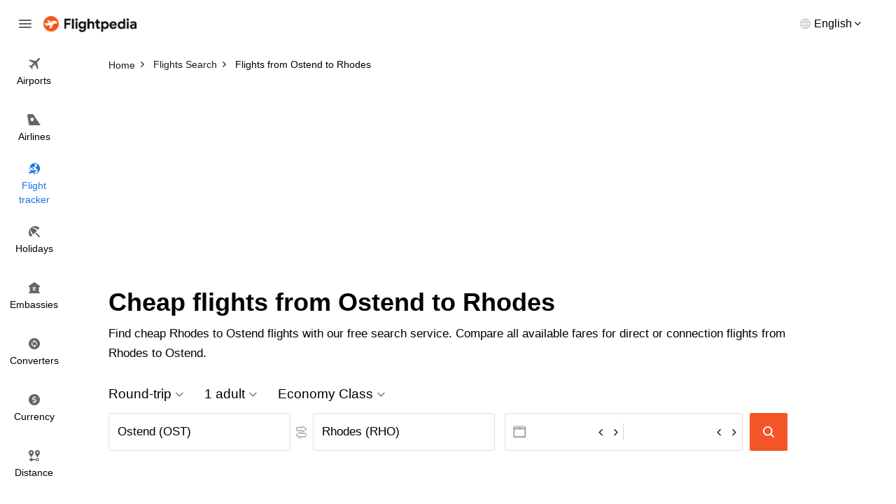

--- FILE ---
content_type: text/html; charset=utf-8
request_url: https://www.flightpedia.org/flights-from-ostend-to-rhodes.html
body_size: 3582
content:
<!DOCTYPE html>
<html lang="en">
<head>  
  <meta http-equiv="Content-Type" content="text/html; charset=UTF-8" />
  <meta name="viewport" content="width=device-width, initial-scale=1">
  <title>Cheap Flights from Ostend to Rhodes from 220 USD</title>
  <meta name="description" content="Book flights from Ostend (OST) to Rhodes (RHO). Find the best rates with real-time schedules. Book Online Today!">
  <meta name="keywords" content="cheap flights from Ostend to Rhodes, cheap flights from OST to RHO" />
  <link rel="canonical" href="https://www.flightpedia.org/flights-from-ostend-to-rhodes.html" />
  <link rel="shortcut icon" href="https://www.flightpedia.org/favicon.ico" type="image/x-icon">
  <link rel="icon" href="https://www.flightpedia.org/favicon.ico" type="image/x-icon">
  <link rel="apple-touch-icon" href="https://www.flightpedia.org/apple-icon.png"/>
  <link rel="apple-touch-icon" sizes="57x57" href="https://www.flightpedia.org/static/images/apple-icon-57x57.png">
  <link rel="apple-touch-icon" sizes="60x60" href="https://www.flightpedia.org/static/images/apple-icon-60x60.png">
  <link rel="apple-touch-icon" sizes="72x72" href="https://www.flightpedia.org/static/images/apple-icon-72x72.png">
  <link rel="apple-touch-icon" sizes="76x76" href="https://www.flightpedia.org/static/images/apple-icon-76x76.png">
  <link rel="apple-touch-icon" sizes="114x114" href="https://www.flightpedia.org/static/images/apple-icon-114x114.png">
  <link rel="apple-touch-icon" sizes="120x120" href="https://www.flightpedia.org/static/images/apple-icon-120x120.png">
  <link rel="apple-touch-icon" sizes="144x144" href="https://www.flightpedia.org/static/images/apple-icon-144x144.png">
  <link rel="apple-touch-icon" sizes="152x152" href="https://www.flightpedia.org/static/images/apple-icon-152x152.png">
  <link rel="apple-touch-icon" sizes="180x180" href="https://www.flightpedia.org/static/images/apple-icon-180x180.png">
  <link rel="icon" type="image/png" sizes="192x192"  href="https://www.flightpedia.org/static/images/android-icon-192x192.png">
  <link rel="icon" type="image/png" sizes="32x32" href="https://www.flightpedia.org/static/images/favicon-32x32.png">
  <link rel="icon" type="image/png" sizes="96x96" href="https://www.flightpedia.org/static/images/favicon-96x96.png">
  <link rel="icon" type="image/png" sizes="16x16" href="https://www.flightpedia.org/static/images/favicon-16x16.png">
  <link rel="manifest" href="https://www.flightpedia.org/static/images/manifest.json">
  <link rel="stylesheet" href="/static/CACHE/css/output.ce03cc1e8d55.css" type="text/css">
  </head>
<body>
<header class="h">
    <div class="container-fluid">
        <div class="h_w">
            <span class="h_bars ic ic-bars js-bars"></span>
            <a href="/" class="h_a"><img src="/static/images/logo.png" alt="Flightpedia.org" width="133px" height="23px"></a>
            <div class="h_l">
                <div class="h_lt"><span>English</span></div>
                <ul class="h_ls">
                    <li><a href="#">International</a></li>
                    <li><a href="#">Deutsch</a></li>
                    <li><a href="#">Español</a></li>
                    <li><a href="#">Français</a></li>
                    <li><a href="#">Dansk</a></li>
                    <li><a href="#">Italiano</a></li>
                    <li><a href="#">Nederlands</a></li>
                </ul>
            </div>
        </div>
    </div>
    <nav class="n">
        <ul class="n_m">
            <li ><a href="/airports.html"><i class="ic ic-flight"></i> <span>Airports</span></a></li>
            <li ><a href="/airlines.html"><i class="ic ic-airline"></i> <span>Airlines</span></a></li>
            <li class="active"><a href="/flight-status.html"><i class="ic ic-tracker"></i> <span>Flight <br>tracker</span></a></li>
            <li ><a href="/holiday.html"><i class="ic ic-holiday"></i> <span>Holidays</span></a></li>
            <li ><a href="/embassy.html"><i class="ic ic-embassy"></i> <span>Embassies</span></a></li>
            <li ><a href="/convert.html"><i class="ic ic-converter"></i> <span>Converters</span></a></li>
            <li ><a href="/currency.html"><i class="ic ic-currency"></i> <span>Currency</span></a></li>
            <li ><a href="/flight-distance.html"><i class="ic ic-distance"></i> <span>Distance</span></a></li>
        </ul>
    </nav>
</header>
<div class="u">
    <a href="/" class="u_a"><img src="/static/images/logo.png" alt="Flightpedia" width="133px" height="23px"></a>
    <ul class="n_m">
        <li ><a href="/airports.html"><i class="ic ic-flight"></i> <span>Airports</span></a></li>
        <li ><a href="/airlines.html"><i class="ic ic-airline"></i> <span>Airlines</span></a></li>
        <li class="active"><a href="/flight-status.html"><i class="ic ic-tracker"></i> <span>Flight <br>tracker</span></a></li>
        <li ><a href="/holiday.html"><i class="ic ic-holiday"></i> <span>Holidays</span></a></li>
        <li ><a href="/embassy.html"><i class="ic ic-embassy"></i> <span>Embassies</span></a></li>
        <li ><a href="/convert.html"><i class="ic ic-converter"></i> <span>Converters</span></a></li>
        <li ><a href="/currency.html"><i class="ic ic-currency"></i> <span>Currency</span></a></li>
        <li ><a href="/flight-distance.html"><i class="ic ic-distance"></i> <span>Distance</span></a></li>
    </ul>
</div>

<main class="main-content">
  
<div class="breadcrumb-box">
	<div class="container">
		<ol class="breadcrumb clear-fix" vocab="https://schema.org/" typeof="BreadcrumbList">
			<li property="itemListElement" typeof="ListItem">
				<a class="crumb_link" href="https://www.flightpedia.org" property="item" typeof="WebPage"><span property="name">Home</span></a><meta property="position" content="1">
			</li>
			<li property="itemListElement" typeof="ListItem">
				<a class="crumb_link" href="https://www.flightpedia.org/search.html" property="item" typeof="WebPage"><span property="name">Flights Search</span></a><meta property="position" content="2">
			</li>
			<li class="active" property="itemListElement" typeof="ListItem">
				<span property="name">Flights from Ostend to Rhodes</span><meta property="position" content="3">
			</li>
		</ol>
	</div>
</div>
<div class="container">
<ins class="adsbygoogle"
     style="display:block"
     data-ad-client="ca-pub-1483918455930612"
     data-ad-slot="7574881828"
     data-ad-format="auto"></ins>
<script>
(adsbygoogle = window.adsbygoogle || []).push({});
</script>
</div>
<div class="s s1">
	<div class="container">
		<h1 class="s1_t">Cheap flights from Ostend to Rhodes</h1>
		<p class="s1_o">Find cheap Rhodes  to Ostend  flights with our free search
		service. Compare all available fares for direct or connection flights from Rhodes to Ostend.</p>
		<form action="/flight-search.html" method="post" class="s1_f"><input type="hidden" name="csrfmiddlewaretoken" value="FEInFvTTmWKRRdhlb98MRoJNufISSO2YVQBffxxlFW9grCH7z7eBYJPFcIuQglSu">
<div class="s1_r">
<div class="s1_ri">
<div class="s1_rt js-c1">Round-trip</div>
<div class="s1_rs s1_rsc s1_r1">
    <ul>
        <li class="oneWay ">One-way</li>
        <li class="roundTrip active">Round-trip</li>
    </ul>
</div>
</div>
<div class="s1_ri">
<div class="s1_rt js-c2" id="number">1 adult</div>
<div class="s1_rs s1_n s1_r2">
    <table class="s1_tb">
        <tr>
            <td>Adults <span>12 years or over</span></td>
            <td>
                <div class="s1_k clear-fix">
                    <span class="minus" data="adult"><svg width="16" height="16" viewBox="0 0 24 24" focusable="false" class="s1_kc"><path d="M20 13H4v-2h16v2z"></path></svg></span>
                    <span id="txtadult">1</span>
                    <span class="plus" data="adult"><svg width="16" height="16" viewBox="0 0 24 24" focusable="false" class="s1_kc"><path d="M20 13h-7v7h-2v-7H4v-2h7V4h2v7h7v2z"></path></svg></span>
                </div>
            </td>
        </tr>
        <tr>
            <td>Children <span>2-11 years</span></td>
            <td>
                <div class="s1_k clear-fix">
                    <span class="minus" data="children"><svg width="16" height="16" viewBox="0 0 24 24" focusable="false" class="s1_kc"><path d="M20 13H4v-2h16v2z"></path></svg></span>
                    <span id="txtchildren">0</span>
                    <span class="plus" data="children"><svg width="16" height="16" viewBox="0 0 24 24" focusable="false" class="s1_kc"><path d="M20 13h-7v7h-2v-7H4v-2h7V4h2v7h7v2z"></path></svg></span>
                </div>
            </td>
        </tr>
        <tr>
            <td>Infants <span>0-23 months</span></td>
            <td>
                <div class="s1_k clear-fix">
                    <span class="minus" data='infant'><svg width="16" height="16" viewBox="0 0 24 24" focusable="false" class="s1_kc"><path d="M20 13H4v-2h16v2z"></path></svg></span>
                    <span id="txtinfant">0</span>
                    <span class="plus" data='infant'><svg width="16" height="16" viewBox="0 0 24 24" focusable="false" class="s1_kc"><path d="M20 13h-7v7h-2v-7H4v-2h7V4h2v7h7v2z"></path></svg></span>
                </div>
            </td>
        </tr>
    </table>
    <div class="s1_e">
        <span class="s1_ex">Cancel</span>
        <span class="s1_ey">Done</span>
    </div>
</div>
</div>
<div class="s1_ri">
<div class="s1_rt js-c3">Economy Class</div>
<input type="hidden" id="type" name="type" value="Y"/>
<div class="s1_rs s1_rsc s1_r3">
    <ul>
        <li class="active">Economy Class</li>
        <li>Business Class</li>
    </ul>
</div>
</div>
</div>
<div class="s1_fm">
<div class="s1_g clear-fix">
<div class="s1_gc s1_g1">
    <div class="form-group autocomplete">
        <i class="ic ic-back s1_sx hide"></i>
        <input type="text" id="fromairport" name="fromairport" class="form-control js-from" value="Ostend (OST)" placeholder="Where from?">
        <input type="hidden" id="way" name="way"  value="2">
    </div>
</div>
<div class="s1_gc s1_g1">
    <div class="form-group autocomplete">
        <i class="ic ic-back s1_sx hide"></i>
        <span class="s1_fz"><i class="ic ic-exchange"></i></span>
        <input type="text" id="toairport" name="toairport" class="form-control js-to" value="Rhodes (RHO)" placeholder="Where to?">
    </div>
</div>
<div class="s1_gc s1_g2">
    <div class="s1_d">
        <div class="s1_dm">
            <div class="s1_di">
                <i class="s1_dj ic ic-calendar"></i>
                <input type="text" value="" readonly="true" id="dd" name="departuredate" class="form-control" aria-label="Departure Date" >
                <div class="s1_dc">
                    <div class="s1_dk"><i class="fa fa-angle-left"></i></div>
                    <div class="s1_dk"><i class="fa fa-angle-right"></i></div>
                </div>
                <div class="s1_s s1_sd s1_dd">
                    <div class="s1_sh hidden-lg hidden-lg">
                        <i class="ic ic-back s1_sx"></i>
                        <span>Round-trip</span>
                    </div>
                    <div id="s1_dd"></div>
                    <div class="s1_se"><span class="btn btn-1 js-done">Done</span></div>
                </div>
            </div>
            <div class="s1_di ">
                <input type="text" name="returndate" id="rd" class="form-control" value="" aria-label="Return Date" readonly="true">
                <div class="s1_dc">
                    <div class="s1_dk"><i class="fa fa-angle-left"></i></div>
                    <div class="s1_dk"><i class="fa fa-angle-right"></i></div>
                </div>
                <div class="s1_s s1_sd s1_rd">
                    <div class="s1_sh hidden-lg hidden-lg">
                        <i class="ic ic-back s1_sx"></i>
                        <span>Round-trip</span>
                    </div>
                    <div id="s1_rd"></div>
                    <div class="s1_se"><span class="btn btn-1 js-done">Done</span></div>
                </div>
            </div>
        </div>
    </div>
</div>
</div>
<button class="btn btn-1 btn-block s1_btn" aria-label="Search"><span>Search</span><i class="ic ic-search"></i></button>
</div>
<input type="hidden" id="adult" name="adult" value="1"/>
<input type="hidden" id="children" name="children" value="0"/>
<input type="hidden" id="infant" name="infant" value="0"/>
</form>

	</div>
</div>

<section class="s s2">
	<div class="container">
		<div class="s_h">
			<h2 class="s_t">Ostend to Rhodes flight schedules</h2>
		</div>
		<div class="s2_m">
			<div class="table-responsive js-scroll-x">
				<table class="s2_tb">
					<tr>
						<th>Flight</th>
						<th>Departure Date</th>
						<th>Arrival Date</th>
						<th>Price</th>
						<th>Duration</th>
						<th>Number of stops</th>
						<th>Updated</th>
					</tr>
					
				</table>
			</div>
		</div>
	</div>
</section>

<section class="s s2">
	<div class="container">
		<div class="s_h">
			<h2 class="s_t">Ostend to Rhodes flight status</h2>
		</div>
		<div class="s2_m">
			<div class="table-responsive js-scroll-x">
				<table class="s2_tb">
					<tr>
						<th>Flight</th>
						<th>Origin</th>
						<th>Destination</th>
						<th>Departure</th>
						<th>Arrival</th>
						<th>Equip</th>
					</tr>
					
					<tr>
						<td><a href="/flight-status/tb2371.html" title="TB 2371 Flight Status">TB2371</a></td>
						<td>Ostend (OST)</td>
						<td>Rhodes (RHO)</td>
						<td>7:05 a.m.</td>
						<td>11:45 a.m.</td>
						<td>B738</td>
					</tr>
					
					<tr>
						<td><a href="/flight-status/tb2833.html" title="TB 2833 Flight Status">TB2833</a></td>
						<td>Ostend (OST)</td>
						<td>Rhodes (RHO)</td>
						<td>3:40 p.m.</td>
						<td>8:15 p.m.</td>
						<td>73H</td>
					</tr>
					
					<tr>
						<td><a href="/flight-status/tb6727.html" title="TB 6727 Flight Status">TB6727</a></td>
						<td>Ostend (OST)</td>
						<td>Rhodes (RHO)</td>
						<td>2:30 p.m.</td>
						<td>7:05 p.m.</td>
						<td>73H</td>
					</tr>
					
				</table>
			</div>
		</div>
	</div>
</section>


<section class="s s2">
	<div class="container">
		<div class="s_h">
			<h2 class="s_t">Popular Flights Searchs</h2>
		</div>
		<div class="s2_m">
			<ul class="s2_tabs clear-fix tabs">
				<li class="active" data-tab="tab-c1"><span>Domestic Destinations</span></li>
				<li data-tab="tab-c2"><span>International Destinations</span></li>
			</ul>
			<div class="s2_d">
				<div class="s2_dc tab-content active" id="tab-c1">
					<ul class="s2_l clear-fix">
						
						<li>
							<a href="/flights-from-ostend-to-brussels.html" title="Flights from Ostend to Brussels">Flights from Ostend to Brussels</a>
						</li>
						

					</ul>
				</div>
				<div class="s2_dc tab-content" id="tab-c2">
					<ul class="s2_l clear-fix">
						
						<li>
							<a href="/flights-from-ostend-to-malaga.html" title="Flights from Ostend to Malaga">Flights from Ostend to Malaga</a>
						</li>
						
						<li>
							<a href="/flights-from-ostend-to-alicante.html" title="Flights from Ostend to Alicante">Flights from Ostend to Alicante</a>
						</li>
						
						<li>
							<a href="/flights-from-ostend-to-tenerife.html" title="Flights from Ostend to Tenerife">Flights from Ostend to Tenerife</a>
						</li>
						
						<li>
							<a href="/flights-from-ostend-to-barcelona.html" title="Flights from Ostend to Barcelona">Flights from Ostend to Barcelona</a>
						</li>
						
						<li>
							<a href="/flights-from-ostend-to-gran-canaria.html" title="Flights from Ostend to Gran Canaria">Flights from Ostend to Gran Canaria</a>
						</li>
						
						<li>
							<a href="/flights-from-ostend-to-antalya.html" title="Flights from Ostend to Antalya">Flights from Ostend to Antalya</a>
						</li>
						
						<li>
							<a href="/flights-from-ostend-to-palma.html" title="Flights from Ostend to Palma">Flights from Ostend to Palma</a>
						</li>
						
						<li>
							<a href="/flights-from-ostend-to-ibiza.html" title="Flights from Ostend to Ibiza">Flights from Ostend to Ibiza</a>
						</li>
						
					</ul>
				</div>
			</div>
		</div>
	</div>
</section>

</main>
<footer class="f">
    <div class="container">
        <div class="f_w">
            <ul class="f_n">
                <li><a href="/page/about-us.html">About us</a></li>
                <li><a href="/page/terms-and-conditions.html">Terms and conditions</a></li>
                <li><a href="/contact.html">Feedback</a></li>
                <li><a href="/contact.html">Contact us</a></li>
            </ul>
            <p class="f_e">Disclaimers: Flightpedia is a flight search engine, not a booking agency. Should you have any questions regarding your flight booking, kindly contact your airline or travel agency for assistance.</p>
        </div>
    </div>
</footer>
<script src="/static/CACHE/js/output.03f2f1a3d871.js"></script>
<script data-ad-client="ca-pub-1483918455930612" async src="https://pagead2.googlesyndication.com/pagead/js/adsbygoogle.js"></script>
<script async src="https://www.googletagmanager.com/gtag/js?id=G-LHB3YYGL5R"></script>
<script>
  window.dataLayer = window.dataLayer || [];
  function gtag(){dataLayer.push(arguments);}
  gtag('js', new Date());

  gtag('config', 'G-LHB3YYGL5R');
</script>
</body>
</html>


--- FILE ---
content_type: text/html; charset=utf-8
request_url: https://www.google.com/recaptcha/api2/aframe
body_size: 268
content:
<!DOCTYPE HTML><html><head><meta http-equiv="content-type" content="text/html; charset=UTF-8"></head><body><script nonce="EXDUMGGB5m10lgbBQKm1Kw">/** Anti-fraud and anti-abuse applications only. See google.com/recaptcha */ try{var clients={'sodar':'https://pagead2.googlesyndication.com/pagead/sodar?'};window.addEventListener("message",function(a){try{if(a.source===window.parent){var b=JSON.parse(a.data);var c=clients[b['id']];if(c){var d=document.createElement('img');d.src=c+b['params']+'&rc='+(localStorage.getItem("rc::a")?sessionStorage.getItem("rc::b"):"");window.document.body.appendChild(d);sessionStorage.setItem("rc::e",parseInt(sessionStorage.getItem("rc::e")||0)+1);localStorage.setItem("rc::h",'1769658561120');}}}catch(b){}});window.parent.postMessage("_grecaptcha_ready", "*");}catch(b){}</script></body></html>

--- FILE ---
content_type: text/css
request_url: https://www.flightpedia.org/static/CACHE/css/output.ce03cc1e8d55.css
body_size: 7130
content:
@charset "UTF-8";/*!
 * Pikaday
 * Copyright © 2014 David Bushell | BSD & MIT license | http://dbushell.com/
 */.pika-single{z-index:9999;display:block;position:relative;color:#333;background:#fff;border:1px solid #ccc;border-bottom-color:#bbb;font-family:"Helvetica Neue",Helvetica,Arial,sans-serif}.pika-single:after,.pika-single:before{content:" ";display:table}.pika-single:after{clear:both}.pika-single.is-hidden{display:none}.pika-single.is-bound{position:absolute;box-shadow:0 5px 15px -5px rgba(0,0,0,.5)}.pika-lendar{float:left;width:240px;margin:8px}.pika-title{position:relative;text-align:center}.pika-label{display:inline-block;position:relative;z-index:9999;overflow:hidden;margin:0;padding:5px 3px;font-size:14px;line-height:20px;font-weight:700;background-color:#fff}.pika-title select{cursor:pointer;position:absolute;z-index:9998;margin:0;left:0;top:5px;filter:alpha(opacity=0);opacity:0}.pika-next,.pika-prev{display:block;cursor:pointer;position:relative;outline:0;border:0;padding:0;width:20px;height:30px;text-indent:20px;white-space:nowrap;overflow:hidden;background-color:transparent;background-position:center center;background-repeat:no-repeat;background-size:75% 75%;opacity:.5}.pika-next:hover,.pika-prev:hover{opacity:1}.is-rtl .pika-next,.pika-prev{float:left;background-image:url([data-uri])}.is-rtl .pika-prev,.pika-next{float:right;background-image:url([data-uri])}.pika-next.is-disabled,.pika-prev.is-disabled{cursor:default;opacity:.2}.is-disabled .pika-button,.is-outside-current-month .pika-button{opacity:.3;color:#999}.pika-select{display:inline-block}.pika-table{width:100%;border-collapse:collapse;border-spacing:0;border:0}.pika-table td,.pika-table th{width:14.285714285714286%;padding:0}.pika-table th{color:#999;font-size:12px;line-height:25px;font-weight:700;text-align:center}.pika-button{cursor:pointer;display:block;box-sizing:border-box;-moz-box-sizing:border-box;outline:0;border:0;margin:0;width:100%;padding:5px;color:#666;font-size:12px;line-height:15px;text-align:right;background:#f5f5f5}.is-disabled .pika-button,.is-selection-disabled{cursor:default;pointer-events:none}.pika-week{font-size:11px;color:#999}.is-today .pika-button{color:#3af;font-weight:700}.has-event .pika-button,.is-selected .pika-button{color:#fff;font-weight:700;background:#3af;box-shadow:inset 0 1px 3px #178fe5;border-radius:3px}.has-event .pika-button{background:#005da9;box-shadow:inset 0 1px 3px #0076c9}.is-disabled .pika-button,.is-inrange .pika-button{background:#D5E9F7}.is-endrange .pika-button{color:#fff;background:#3af;box-shadow:none;border-radius:3px}.pika-button:hover,.pika-row.pick-whole-week:hover .pika-button{color:#fff;background:#ff8000;box-shadow:none;border-radius:3px}.pika-table abbr{border-bottom:none;cursor:help}.pikaday__container{display:inline-block;position:relative}.pikaday__display,.pikaday__invisible{width:100%}.pikaday__display--native{pointer-events:none;cursor:pointer}.pikaday__display.is-invalid{background:rgba(255,0,0,.05)}.pikaday__invisible{opacity:0;color:transparent;background:0 0;border:none;box-shadow:none;position:absolute;display:block;left:0;top:0;height:100%;width:100%}.owl-carousel .owl-stage,.owl-carousel.owl-drag .owl-item{-ms-touch-action:auto;touch-action:auto}@charset "UTF-8";html,body,div,span,applet,object,iframe,h1,h2,h3,h4,h5,h6,p,blockquote,pre,a,abbr,acronym,address,big,cite,code,del,dfn,em,img,ins,kbd,q,s,samp,small,strike,strong,sub,sup,tt,var,b,u,i,center,dl,dt,dd,ol,ul,li,fieldset,form,label,legend,table,caption,tbody,tfoot,thead,tr,th,td,article,aside,canvas,details,embed,figure,figcaption,footer,header,hgroup,menu,nav,output,ruby,section,summary,time,mark,audio,video{margin:0;padding:0;border:0;font-size:100%;font:inherit;vertical-align:baseline}article,aside,details,figcaption,figure,footer,header,hgroup,menu,nav,section{display:block}body{line-height:1}ol,ul{list-style:none}blockquote,q{quotes:none}blockquote:before,blockquote:after,q:before,q:after{content:'';content:none}table{border-collapse:collapse;border-spacing:0}:root{font-size:12px}body{margin:0;font-family:Helvetica,Arial,"Helvetica Neue",sans-serif;font-style:normal;color:#000;font-size:1.4rem;line-height:1.7;font-weight:400;text-align:left;background-color:#fff}h1,h2,h3,h4,h5,h6{font-weight:700;line-height:1.2;color:#000;margin:0 0 15px}p,ul,ol{margin:0 0 1.2rem}ul li + li,ol li + li{margin-top:4px}a{color:rgb(26,115,232);text-decoration:none}a:hover{color:#f35527;text-decoration:none}a:hover,a:focus,input:focus,textarea:focus,button:focus,select:focus{outline:none!important}strong,b,.text-bold,th,dt{font-weight:700}em,i{font-style:italic}.z_11{font-size:1.1rem}.z_12{font-size:1.2rem}.z_13{font-size:1.3rem}.z_14{font-size:1.4rem}.z_15{font-size:1.5rem}.z_16{font-size:1.6rem}.z_18{font-size:1.8rem}.z_20{font-size:2rem}.z_22{font-size:2.2rem}.z_24{font-size:2.4rem}.z_30{font-size:3rem}body{margin:0;padding:0}*,*:before,*:after{box-sizing:border-box}.container,.container-fluid{padding-left:15px;padding-right:15px;position:relative}.container{max-width:1000px;margin:auto}.container-fluid{width:100%}.row{margin-left:-15px;margin-right:-15px}.row:after{content:'';display:table;clear:both}section,.s,main{display:block;position:relative;z-index:1}sub,sup{position:relative;font-size:75%;line-height:0;vertical-align:baseline}sup{top:-.5em}sub{bottom:-.25em}img{max-width:100%;height:auto;vertical-align:middle;border:0}.clear-fix:after,.container:after,.row:after{display:table;content:'';clear:both}.main-content{position:relative;z-index:1}.box-hidden{overflow:hidden}.lh1{line-height:1}.lh12{line-height:1.2}.lh14{line-height:1.4}.pull-left{float:left!important}.pull-right{float:right!important}.text-right{text-align:right}.text-left{text-align:left}.text-center{text-align:center}.inline-block{display:inline-block}.block,.show{display:block}.hide{display:none}.text-middle{display:inline-block;vertical-align:middle}.m0{margin:0!important}.mt0{margin-top:0!important}.pb0{padding-bottom:0!important}.pd0{padding:0!important}.pt5{padding-top:5px}.w100{width:100%!important}.zF{position:relative;overflow:hidden}.zF:before{content:'';display:block;position:fixed;width:100%;height:100%;left:0;right:0;top:0;overflow:hidden;background-color:rgba(0,0,0,0.3);z-index:999}@media (max-width:767px){.hidden-xs{display:none!important}}@media (min-width:768px) and (max-width:991px){.hidden-sm{display:none!important}}@media (min-width:992px) and (max-width:1199px){.hidden-md{display:none!important}}@media (min-width:1200px){.hidden-lg{display:none!important}}@font-face{font-family:'FontAwesome';src:url("/static/fonts/fontawesome-webfont.eot?v=4.7.0");src:url("/static/fonts/fontawesome-webfont.eot?#iefix&v=4.7.0") format("embedded-opentype"),url("/static/fonts/fontawesome-webfont.woff2?v=4.7.0") format("woff2"),url("/static/fonts/fontawesome-webfont.woff?v=4.7.0") format("woff"),url("/static/fonts/fontawesome-webfont.ttf?v=4.7.0") format("truetype"),url("/static/fonts/fontawesome-webfont.svg?v=4.7.0#fontawesomeregular") format("svg");font-weight:normal;font-style:normal;font-display:fallback}.fa{display:inline-block;font:normal normal normal 14px/1 FontAwesome;font-size:inherit;text-rendering:auto;-webkit-font-smoothing:antialiased;-moz-osx-font-smoothing:grayscale}.fa-angle-left:before{content:"\f104"}.fa-angle-right:before{content:"\f105"}.ic{display:inline-block;vertical-align:middle;background-image:url(/static/images/icons.png);background-repeat:no-repeat}.ic-bars{width:18px;height:12px;background-position:0 0;cursor:pointer}.ic-flight{width:16px;height:16px;background-position:-38px 0}.ic-airline{width:19px;height:16px;background-position:-56px 0}.ic-tracker{width:18px;height:16px;background-position:-76px 0}.ic-holiday{width:18px;height:16px;background-position:-94px 0}.ic-embassy{width:16px;height:16px;background-position:-113px 0}.ic-currency{width:16px;height:16px;background-position:-149px 0}.ic-converter{width:16px;height:16px;background-position:-131px 0}.ic-distance{width:16px;height:16px;background-position:-167px 0}.breadcrumb-box{z-index:99;position:relative}@media (max-width:1199px){.breadcrumb-box{padding-top:25px}}.breadcrumb{padding:20px 0;list-style:none;margin:0;white-space:nowrap;overflow-x:auto;display:flex;align-items:center}.breadcrumb>li{display:inline-block;margin:0;color:#000;font-size:1.2rem;line-height:1}.breadcrumb>li + li:before{content:'\f105';font-family:FontAwesome;display:inline-block;vertical-align:middle;margin-right:0.7rem;margin-left:0.7rem;font-style:normal;position:relative;top:-1px}.breadcrumb>li a{color:#1D1B1B}.breadcrumb>li a:hover{text-decoration:underline}.pikaday__container{width:100%}input[onfocus="blur();"]{cursor:pointer}.form-control,.pikaday__display{font-size:1.4rem;color:#000;box-shadow:none;display:block;width:100%;height:54px;padding:6px 12px;line-height:1.42857143;background-color:#fff;background-image:none;border:1px solid #e0e0e0;border-radius:2px}.form-label{display:inline-block;color:#777;margin-bottom:0.3rem}.form-control:focus{border-color:#000;outline:0;box-shadow:none}.form-control::-moz-placeholder{color:#8a8f99;opacity:1}.form-control:-ms-input-placeholder{color:#8a8f99}.form-control::-webkit-input-placeholder{color:#8a8f99}.form-control::-ms-expand{background-color:transparent;border:0}.form-control[disabled],fieldset[disabled] .form-control{cursor:not-allowed}textarea.form-control{height:auto;overflow:hidden}select.form-control{cursor:pointer}input[type="search"]{-webkit-appearance:none}.form-group{margin-bottom:25px}.has-feedback{position:relative}.has-feedback .form-control{padding-right:34.5px}.fc-feedback{position:absolute;top:0;right:0;z-index:2;display:flex;width:34px;height:40px;justify-content:center;align-items:center;pointer-events:none;color:rgba(119,119,119,0.4)}.has-feedback .form-label ~ .fc-feedback{top:24px}select.form-control{-webkit-appearance:none;-moz-appearance:none;appearance:none}.btn{height:54px;-webkit-transition:all 0.2s;-khtml-transition:all 0.2s;-moz-transition:all 0.2s;-ms-transition:all 0.2s;-o-transition:all 0.2s;transition:all 0.2s;display:inline-flex;justify-content:center;align-items:center;padding:0 2rem;border:none;cursor:pointer;text-decoration:none!important;font-size:1.4rem;border-radius:2px;font-weight:400}.btn-block{width:100%}.btn-1{background-color:#f35527;color:#fff}.btn-1:hover{background-color:#f36029;color:#fff}.btn-2{background-color:#f0f0f0;color:#323232}.btn-2:hover{background-color:#d9d9d9;color:#000}.btn-3{background-color:rgb(26,115,232);color:#fff}.btn-3:hover{background-color:#0f57ad;color:#fff}.tb{display:table;width:100%;list-style:none;padding:0;margin:0;border-collapse:collapse}.tb-cell{display:table-cell;vertical-align:middle}table{width:100%;border-spacing:0;border-collapse:collapse}table tr td,table tr th{text-align:left;padding:15px;vertical-align:top}.pika-single{border:none;display:flex;justify-content:space-between;width:100%}@media (max-width:991px){.pika-single{flex-wrap:wrap}}.pika-single.is-bound{box-shadow:none}.pika-lendar{width:calc(50% - 30px);margin:0}@media (max-width:991px){.pika-lendar{width:100%}}.pika-title{padding:8px 20px}.pika-table{margin:0 auto}.pika-table abbr{display:block;font-weight:normal;padding:0 5px 5px;font-size:1.4rem;color:#1D1B1B;text-decoration:none}.pika-table tr td,.pika-table tr th{text-align:center}.pika-label{font-size:1.6rem}.pika-button{background-color:transparent;color:#000;padding:13px 5px;font-size:1.4rem;text-align:center}@media (max-width:500px){.pika-button{padding-top:9px;padding-bottom:9px}}.pika-button:hover,.pika-row.pick-whole-week:hover .pika-button{color:rgb(26,115,232);background-color:transparent;border-radius:0}.is-disabled .pika-button{background-color:transparent;color:#000;opacity:1}.is-inrange .pika-button{background-color:transparent}.is-selected .pika-button{background-color:#eaeaea;color:#000;font-weight:normal;box-shadow:none;border-radius:0}.is-today .pika-button{color:rgb(26,115,232);font-weight:normal}.is-endrange .pika-button{background-color:#f35527;color:#fff!important;border-radius:0}.pika-prev,.pika-next{width:40px;height:40px;background-image:none;background-color:rgba(185,185,185,0.2);border-radius:50%;opacity:1;color:transparent;overflow:hidden;position:absolute;top:138px}.pika-prev:before,.pika-next:before{content:'';font-family:FontAwesome;font-size:2.4rem;color:#b9b9b9;position:absolute;left:-5px;top:7px}.pika-prev{left:-45px}.pika-prev:before{content:'\f104'}.pika-next{background-color:rgba(19,118,231,0.1);right:-45px}.pika-next:before{content:'\f105';color:rgb(26,115,232)}.pika-next.is-disabled,.pika-prev.is-disabled{opacity:1}.h{position:fixed;left:0;top:0;width:100%;background-color:#fff;z-index:999}@media (max-width:1199px){.h{border-bottom:1px solid #e6e6e6}}.h.fixed{box-shadow:0 4px 8px rgba(0,0,0,0.08)}.h .container-fluid{padding-left:0;padding-right:0}.h_w{position:relative;padding:20px 62px}@media (max-width:991px){.h_w{padding-left:50px;padding-right:15px}}.h_bars{position:absolute;left:27px;top:50%;-webkit-transform:translateY(-50%);-khtml-transform:translateY(-50%);-moz-transform:translateY(-50%);-ms-transform:translateY(-50%);-o-transform:translateY(-50%);transform:translateY(-50%)}@media (max-width:991px){.h_bars{left:15px}}.h_a{display:inline-block}.h_l{z-index:9;position:absolute;right:50px;top:50%;-webkit-transform:translateY(-50%);-khtml-transform:translateY(-50%);-moz-transform:translateY(-50%);-ms-transform:translateY(-50%);-o-transform:translateY(-50%);transform:translateY(-50%)}@media (max-width:991px){.h_l{right:15px}}.h_lt{font-size:1.3rem;line-height:1;cursor:pointer}@media (max-width:991px){.h_lt>span{display:none}}.h_lt:before,.h_lt:after{content:"";font-family:FontAwesome}.h_lt:after{content:"\f107";padding-left:3px;color:#000}@media (max-width:991px){.h_lt:after{display:none}}.h_lt:before{width:16px;height:16px;display:inline-block;background:url("/static/images/icons.png") no-repeat -20px 0;vertical-align:-3px;margin-right:5px}@media (max-width:991px){.h_lt:before{margin-right:0;background-position:-20px -18px}}.h_ls{width:208px;max-height:188px;overflow-y:auto;-webkit-overflow-scrolling:touch;padding-top:10px;padding-bottom:10px;position:absolute;top:calc(100% + 17px);right:0;z-index:9;margin-bottom:0;background-color:#fff;border-radius:2px;border:1px solid #ebebeb;box-shadow:0 0 9px rgba(0,0,0,0.1);display:none}@media (max-width:991px){.h_ls{width:150px;top:calc(100% + 14px)}}.h_ls::-webkit-scrollbar{width:6px}.h_ls::-webkit-scrollbar-track{background-color:#fff;-webkit-border-radius:6px;border-radius:6px}.h_ls::-webkit-scrollbar-thumb{-webkit-border-radius:6px;border-radius:6px;background:#c2c2c2}.h_ls li{margin:0}.h_ls li a{display:flex;align-items:center;color:#454545;height:34px;padding-left:13px;padding-right:13px;white-space:nowrap}.h_ls li a:hover{background-color:rgba(120,120,120,0.05)}@media (min-width:1200px){.n{z-index:999;position:fixed;left:0;top:64px;width:97px}}.n_m{margin-bottom:0;width:100%}@media (max-width:1199px){.n_m{padding-left:27px;padding-right:27px;white-space:nowrap;overflow-x:auto}}@media (max-width:991px){.n_m{padding-left:15px;padding-right:15px}}.n_m li{margin:0}@media (max-width:1199px){.n_m li{display:inline-block;margin-right:15px}.n_m li:last-child{margin-right:0}}.n_m li a{color:#000;align-items:center;display:flex;flex-direction:column;justify-content:center;text-align:center;min-height:80px;padding:8px;width:100%;font-size:1.2rem}@media (max-width:1199px){.n_m li a{min-height:inherit;padding:11px 0}.n_m li a .ic{display:none}}.n_m li a>span{padding-top:6px;line-height:1.4}@media (max-width:1199px){.n_m li a>span{padding-top:0}.n_m li a>span br{display:none}}.n_m li a:hover{background-color:#f1f3f4}.n_m li.active a{color:rgb(26,115,232)}@media (max-width:1199px){.n_m li.active a{color:#000;position:relative}.n_m li.active a:before{content:'';display:block;width:100%;height:2px;background-color:rgb(26,115,232);position:absolute;left:0;bottom:0}}.n_m li.active .ic-flight{width:16px;height:16px;background-position:-38px -18px}.n_m li.active .ic-airline{width:19px;height:16px;background-position:-56px -18px}.n_m li.active .ic-tracker{width:18px;height:16px;background-position:-76px -18px}.n_m li.active .ic-holiday{width:18px;height:16px;background-position:-94px -18px}.n_m li.active .ic-embassy{width:16px;height:16px;background-position:-113px -18px}.n_m li.active .ic-currency{width:16px;height:16px;background-position:-149px -18px}.n_m li.active .ic-converter{width:16px;height:16px;background-position:-131px -18px}.n_m li.active .ic-distance{width:16px;height:16px;background-position:-167px -18px}.u{position:fixed;left:0;top:0;z-index:99995;background-color:#fff;width:280px;-webkit-transform:translateX(-280px);transform:translateX(-280px);height:100%;padding-top:20px;padding-right:40px;will-change:visibility;visibility:hidden;overflow-y:auto;-webkit-overflow-scrolling:touch;overflow-x:hidden;-webkit-transition:transform 0.25s cubic-bezier(0.4,0,0.2,1),visibility 0s linear 0.25s;transition:transform 0.25s cubic-bezier(0.4,0,0.2,1),visibility 0s linear 0.25s}.u.show{-webkit-transform:translateX(0);transform:translateX(0);visibility:visible;-webkit-box-shadow:0 0 9px rgba(0,0,0,0.1);box-shadow:0 0 9px rgba(0,0,0,0.1);-webkit-transition:transform 0.25s cubic-bezier(0.4,0,0.2,1),visibility 0s linear 0s;transition:transform 0.25s cubic-bezier(0.4,0,0.2,1),visibility 0s linear 0s}.u_a{display:inline-block;margin-left:30px}.u .n_m{margin-top:20px;padding:0}.u .n_m li{display:block}.u .n_m li a{align-items:center;flex-direction:inherit;justify-content:flex-start;position:relative;line-height:1;padding:16px 30px 16px 68px;border-top-right-radius:23px;border-bottom-right-radius:23px;color:#000;min-height:inherit;font-size:1.4rem}.u .n_m li a>span{padding-top:0}.u .n_m li a .ic{position:absolute;left:30px;display:inline-block}.u .n_m li.active{color:rgb(26,115,232)}.u .n_m li.active a{background-color:#e8f0fe}.u .n_m li.active a:before{display:none}.u_m{margin-bottom:0}.u_m li a{display:flex;align-items:center;position:relative;line-height:1;padding:16px 30px 16px 68px;border-top-right-radius:23px;border-bottom-right-radius:23px;color:#000}.u_m li a .ic{position:absolute;left:30px}.u_m li a:hover{background-color:#f1f3f4}.u_m li.active a{background-color:#e8f0fe;color:rgb(26,115,232)}.main-content{padding-top:65px}@media (max-width:1199px){.main-content{padding-top:103px}}.f{border-top:1px solid #ebebeb;padding-top:30px;padding-bottom:40px}.f_w{text-align:center;max-width:830px;margin:0 auto}.f_n{margin-bottom:0}.f_n li{display:inline-block;margin:0 0 5px}.f_n li + li:before{content:'•';color:#000;font-size:1rem;padding-left:8px;padding-right:8px}@media (max-width:767px){.f_n li + li:before{padding-left:5px;padding-right:5px}}.f_e{color:#1D1B1B;margin:10px 0 0}.ic-search{width:16px;height:16px;background-position:-225px 0}.ic-exchange{width:16px;height:19px;background-position:-186px 0}.ic-calendar{width:19px;height:19px;background-position:-204px 0}.ic-back{width:25px;height:18px;background-position:-260px 0}.s{padding:35px 0}@media (max-width:991px){.s{padding-top:26px;padding-bottom:26px}}.s_h{margin-bottom:15px}.s_t{margin-bottom:0;font-size:2.4rem;font-weight:400}@media (max-width:991px){.s_t{font-size:1.8rem;font-weight:700}}.s_o{margin:7px 0 0}.zFull{z-index:99999}.s1{padding-top:10px;z-index:2}@media (max-width:1199px){.s1{padding-top:0}}@media (min-width:992px){.s1_btn{width:54px;position:absolute;right:0;top:0;padding:0}.s1_btn>span{display:none}}@media (max-width:991px){.s1_btn{font-size:1.6rem}.s1_btn>.ic{display:none}}.s1_t{font-size:3rem;font-weight:700;margin-bottom:25px}@media (max-width:991px){.s1_t{font-size:2.4rem}}.s1_o{margin-top:-15px;margin-bottom:28px}.s1_r{display:flex;align-items:center}.s1_ri{display:inline-block;margin-right:30px;position:relative}@media (max-width:350px){.s1_ri{margin-right:15px}}.s1_ri:last-child{margin-right:0}.s1_rt{cursor:pointer;font-size:1.6rem}.s1_rt:after{content:'\f107';font-family:FontAwesome;color:#787878;padding-left:5px;vertical-align:-1px}.s1_rs{background-color:#fff;box-shadow:0 0 9px rgba(0,0,0,0.1);position:absolute;left:0;top:calc(100% + 10px);z-index:19;border-radius:3px;display:none}.s1_rsc{min-width:150px;padding-top:11px;padding-bottom:11px}.s1_rsc ul{margin-bottom:0}.s1_rsc ul li{margin:0;line-height:1;padding:11px 15px 11px 40px;cursor:pointer;position:relative;white-space:nowrap}.s1_rsc ul li:hover,.s1_rsc ul li.active{background-color:rgba(205,205,205,0.1)}.s1_rsc ul li:hover:before,.s1_rsc ul li.active:before{content:'';display:inline-block;width:15px;height:12px;background:url("/static/images/icons.png") no-repeat -243px 0;position:absolute;left:12px;top:12px}.s1_n{width:300px;padding-top:10px;padding-left:20px;padding-right:20px}@media (max-width:450px){.s1_r2{width:252px;padding-left:14px;padding-right:14px;left:50%;-webkit-transform:translateX(-50%);-khtml-transform:translateX(-50%);-moz-transform:translateX(-50%);-ms-transform:translateX(-50%);-o-transform:translateX(-50%);transform:translateX(-50%)}}@media (max-width:420px){.s1_r3{left:inherit;right:0}}.s1_tb tr td{line-height:1.3;padding:14px 0;vertical-align:middle}.s1_tb tr td:first-child span{display:block;color:#000;font-size:1.2rem}.s1_tb tr td:last-child{text-align:right}.s1_k{display:inline-flex}.s1_k>span{display:flex;justify-content:center;align-items:center}.s1_k>span:first-child,.s1_k>span:last-child{cursor:pointer;border:1px solid rgba(201,201,201,0.7);background-color:#fff;border-radius:2px;width:32px;height:32px}.s1_k>span:nth-child(2){width:34px;font-size:1.8rem}.s1_k>span.disabled{background-color:rgba(201,201,201,0.3);border-color:rgba(201,201,201,0.3);cursor:auto}.s1_k>span.disabled .s1_kc{color:#000}.s1_kc{color:rgb(26,115,232);fill:currentColor;flex-shrink:0}.s1_e{padding-top:18px;padding-bottom:18px;border-top:1px solid rgba(204,204,204,0.5);margin-top:10px;text-align:right}.s1_e>span{cursor:pointer;text-transform:uppercase;font-weight:700}.s1_ex{color:#989898}.s1_ey{color:rgb(26,115,232);margin-left:24px}.s1_fm{min-height:54px;position:relative;margin-top:10px}@media (min-width:992px){.s1_fm{padding-right:64px}}.s1_fm .form-group{margin-bottom:0;position:relative}.s1_fm .form-group.active{position:fixed;left:0;top:0;background-color:#fff;width:100%;height:100%;z-index:99;overflow-y:auto;-webkit-overflow-scrolling:touch}.s1_fm .form-group.active .form-control{border:none;border-bottom:1px solid rgba(153,153,153,0.5);border-radius:0;height:69px;padding-left:54px;padding-right:15px}.s1_fm .form-group.active .s1_sx{top:24px}.s1_g{margin-left:-7px;margin-right:-7px}.s1_gc{float:left;padding-left:7px;padding-right:7px;min-height:54px}@media (max-width:991px){.s1_gc{margin-bottom:15px}}.s1_gc:nth-child(1){padding-right:16px}.s1_gc:nth-child(2){padding-left:16px}.s1_g1{width:30.762%}@media (max-width:991px){.s1_g1{width:50%}}.s1_g2{width:38.476%}@media (max-width:991px){.s1_g2{width:100%}}.s1_fz{position:absolute;top:0;right:100%;display:flex;align-items:center;justify-content:center;height:54px;width:32px;z-index:9;cursor:pointer}.s1_d{border:1px solid #e0e0e0;border-radius:2px;position:relative}.s1_d .form-control{border-color:transparent;background-color:transparent;margin:-1px;width:calc(100% + 1px);padding-right:50px}.s1_d .form-control:focus{border-color:#000}.s1_dj{position:absolute;left:11px;top:17px;z-index:3}.s1_dm{display:flex}.s1_dm.merge .s1_di{width:100%}.s1_dm.merge .s1_di:last-child{display:none}.s1_di{width:50%;position:relative}.s1_di:first-child .form-control{padding-left:37px}.s1_di + .s1_di:before{content:'';display:inline-block;width:1px;height:24px;background-color:rgba(120,120,120,0.3);position:absolute;left:-1px;top:14px}.s1_dc{position:absolute;right:0;top:0;display:flex}.s1_dk{width:22px;height:52px;display:flex;align-items:center;justify-content:center;cursor:pointer;border-radius:2px}.s1_dk:hover{background-color:rgba(120,120,120,0.05)}.s1_s{background-color:#fff;position:absolute;left:0;top:calc(100% + 10px);z-index:29;box-shadow:0 0 9px rgba(0,0,0,0.1);border-radius:3px}.s1_sn{min-width:450px;padding-top:30px;padding-bottom:30px;margin-bottom:0}@media (max-width:991px){.s1_sn{width:100%;min-width:inherit;padding:0;box-shadow:none;top:70px}}.s1_sn li{margin:0;cursor:pointer;padding:10px 75px 10px 35px;color:#000;line-height:1.5;position:relative}@media (max-width:991px){.s1_sn li{padding-left:27px}}.s1_sn li>strong{display:block;color:#000;font-size:1.6rem}.s1_sn li:after{content:attr(data-code);text-transform:uppercase;position:absolute;right:33px;bottom:10px;color:#000}.s1_sn li:hover{background-color:rgba(205,205,205,0.1)}.s1_sd{display:none;padding:17px 40px}@media (min-width:992px){.s1_sd{width:678px;left:50%;-webkit-transform:translateX(-50%);-khtml-transform:translateX(-50%);-moz-transform:translateX(-50%);-ms-transform:translateX(-50%);-o-transform:translateX(-50%);transform:translateX(-50%)}}@media (max-width:991px){.s1_sd{width:100%;height:100%;position:fixed;top:0;padding-left:27px;padding-right:27px;padding-top:88px;padding-bottom:88px;overflow-y:auto;-webkit-overflow-scrolling:touch}.s1_sd .pika-prev,.s1_sd .pika-next{display:none}}@media (max-width:380px){.s1_sd{padding-left:15px;padding-right:15px}}.s1_se{padding-top:20px;text-align:right;margin-top:20px;padding-bottom:3px;border-top:1px solid #e3e3e3}@media (max-width:991px){.s1_se{position:fixed;left:0;bottom:0;width:100%;background-color:#fff;z-index:99993;padding-bottom:20px;padding-left:15px;padding-right:15px}}.s1_se>.btn-1{height:40px;width:90px;font-size:1.6rem}.s1_sh{position:fixed;width:100%;left:0;top:0;height:69px;display:flex;align-items:center;border-bottom:1px solid rgba(153,153,153,0.5);padding-left:55px;font-size:1.6rem;font-weight:700;background-color:#fff;z-index:99993}.s1_sx{position:absolute;left:15px}.s1_sx.hide{display:none}.s2_di{border-bottom:1px solid #e6e6e6}.s2_dh{padding:20px 40px 20px 0;position:relative;margin-bottom:0;cursor:pointer;color:#343434;font-weight:400}@media (max-width:991px){.s2_dh{padding-top:16px;padding-bottom:16px}}.s2_dh:after{content:'\f107';color:#9a9999;font-size:1.6rem;font-family:FontAwesome;position:absolute;right:14px;top:50%;-webkit-transform:translateY(-50%);-khtml-transform:translateY(-50%);-moz-transform:translateY(-50%);-ms-transform:translateY(-50%);-o-transform:translateY(-50%);transform:translateY(-50%);font-weight:400}.s2_dh.active{font-weight:700}.s2_dh.active:after{content:'\f106'}.s2_db{display:none;color:#1D1B1B;padding-bottom:20px}.s2_db>*:last-child{margin-bottom:0}.s2_tabs{margin-bottom:25px;display:flex;align-items:center;border-bottom:1px solid #e6e6e6}.s2_tabs li{margin:0 35px 0 0;font-weight:700;line-height:1;cursor:pointer;color:#1D1B1B}.s2_tabs li:last-child{margin-right:0}.s2_tabs li span{display:inline-block;padding:12px 0;position:relative}.s2_tabs li.active{color:#f65416}.s2_tabs li.active span:after{content:'';display:block;width:100%;height:2px;background-color:#f65416;position:absolute;left:0;bottom:0}.s2_l{margin-bottom:0;margin-left:-15px;margin-right:-15px}.s2_l li{padding-left:15px;padding-right:15px;float:left;width:50%;margin:0 0 10px}@media (max-width:767px){.s2_l li{width:100%}}@media (max-width:991px){.s2_tb{border-bottom:1px solid rgba(219,219,219,0.5)}}.s2_tb tr td:last-child,.s2_tb tr th:last-child{padding-right:0}.s2_tb tr td:first-child,.s2_tb tr th:first-child{padding-left:0}.s2_tb tr td{border-top:1px solid rgba(219,219,219,0.5)}.s2_k{display:flex;flex-wrap:wrap;justify-content:space-between;margin-left:-15px;margin-right:-15px;padding-top:10px}.s2_kc{padding-left:15px;padding-right:15px;width:50%}@media (max-width:991px){.s2_kc{width:100%}.s2_kc + .s2_kc{margin-top:35px}}.s2_kt{margin-bottom:23px}.s2_tb3 tr th{padding-top:5px}.tab-content{display:none}.tab-content.active{display:inherit}.xScroll tr th:first-child,.xScroll tr td:first-child{position:-webkit-sticky;position:sticky;left:0;z-index:4;background-color:#fff;box-shadow:5px 0 8px 0 rgba(153,153,153,0.18)}.xScroll tr th:first-child:after,.xScroll tr td:first-child:after{content:"";display:block;height:calc(100% + 1px);width:10px;background:-webkit-gradient(linear,left top,right top,from(rgba(153,153,153,0)),to(rgba(153,153,153,0.3)));background:-webkit-linear-gradient(left,rgba(153,153,153,0.3),rgba(153,153,153,0));background:-moz-linear-gradient(left,rgba(153,153,153,0.3),rgba(153,153,153,0));background:-ms-linear-gradient(left,rgba(153,153,153,0.3),rgba(153,153,153,0));background:-o-linear-gradient(left,rgba(153,153,153,0.3),rgba(153,153,153,0));position:absolute;right:-10px;top:0}.table-responsive{overflow-x:auto}.table-responsive::-webkit-scrollbar{height:4px;width:0}.table-responsive::-webkit-scrollbar-thumb{background:rgba(173,173,173,0.5)}.table-responsive table{margin:0}.table-responsive table tr th,.table-responsive table tr td{white-space:nowrap}.table-responsive table tr th:first-child,.table-responsive table tr td:first-child{border-left-color:transparent}.table-responsive table tr th:last-child,.table-responsive table tr td:last-child{border-right-color:transparent}.table-responsive table tr:first-child th,.table-responsive table tr:first-child td{border-top-color:transparent}.autocomplete-suggestions{border:1px solid #000;background:#FFF;cursor:default;overflow:auto;font-size:15px;padding:2px 5px}.autocomplete-suggestion{padding:2px 5px;white-space:nowrap;overflow:hidden}.autocomplete-selected{background:#F0F0F0}.autocomplete-suggestions strong{font-weight:normal;color:#F96010}